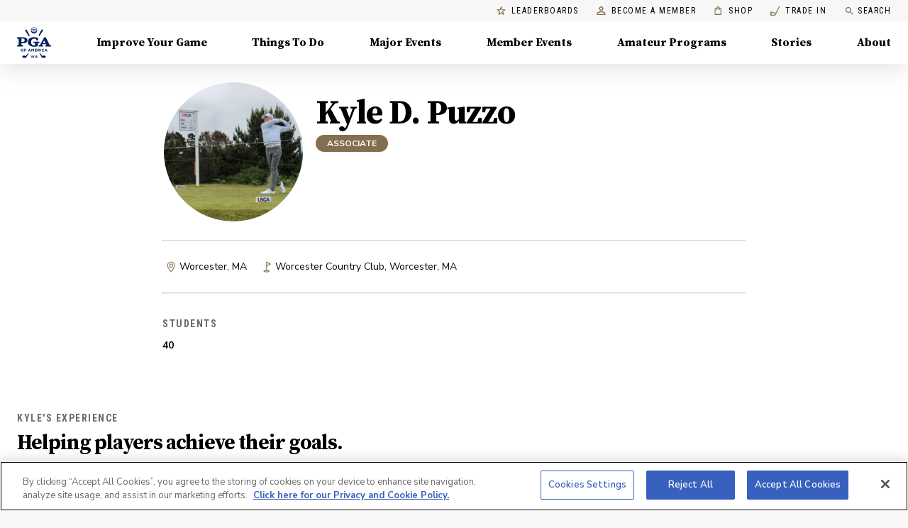

--- FILE ---
content_type: application/javascript
request_url: https://api.lightboxcdn.com/z9gd/43802/www.pga.com/jsonp/z?cb=1763470957317&dre=l&callback=jQuery112408105426687828063_1763470957278&_=1763470957279
body_size: 1015
content:
jQuery112408105426687828063_1763470957278({"dre":"l","success":true,"response":"[base64].hZ69OyqGxISGUy1dWkBklsGbhYSdgARfghSsG9uYUahkmaSKqonFjTpd-kADzpudKlJSLKjNJzaer6UywHBGeAVTb-bTSRTSIGsbTyBxuMBONgASRI.GKuNsTmkZFx3iqZHsVBySjkZDkmWGMm4OxIjVKXF4AgqzDINHYAFoQMRGGRiiQYLAAEwYZA4HDEGj8bwwUDSbzyEkeAD6xTIPUoAFVik4wPwSAACTxgSmXcUgHpgLr67VEmA4JXEVjUmiW-Re6AigAcyBMGEQsGIuJ6-py1P4lE4PWcFIA9AA5fj-fUATW8jFKzsY.ED1I93hDIBmAAkyxWnFWjSboHX6i3ndqSSViWBq7Xs5xnTknNxPSmO6hkHKYT3qbjigPDcbpyBs8WwPUbWn-BmKMQJ5RYGGjPOsEYEPAL8gsIvdW73EON6bPD3Le5KG1vKx5GIVDyFAfqUkGIb3kYWCIHKOAAL7EBA8jSNIlxQNAbryPwcFAA"});